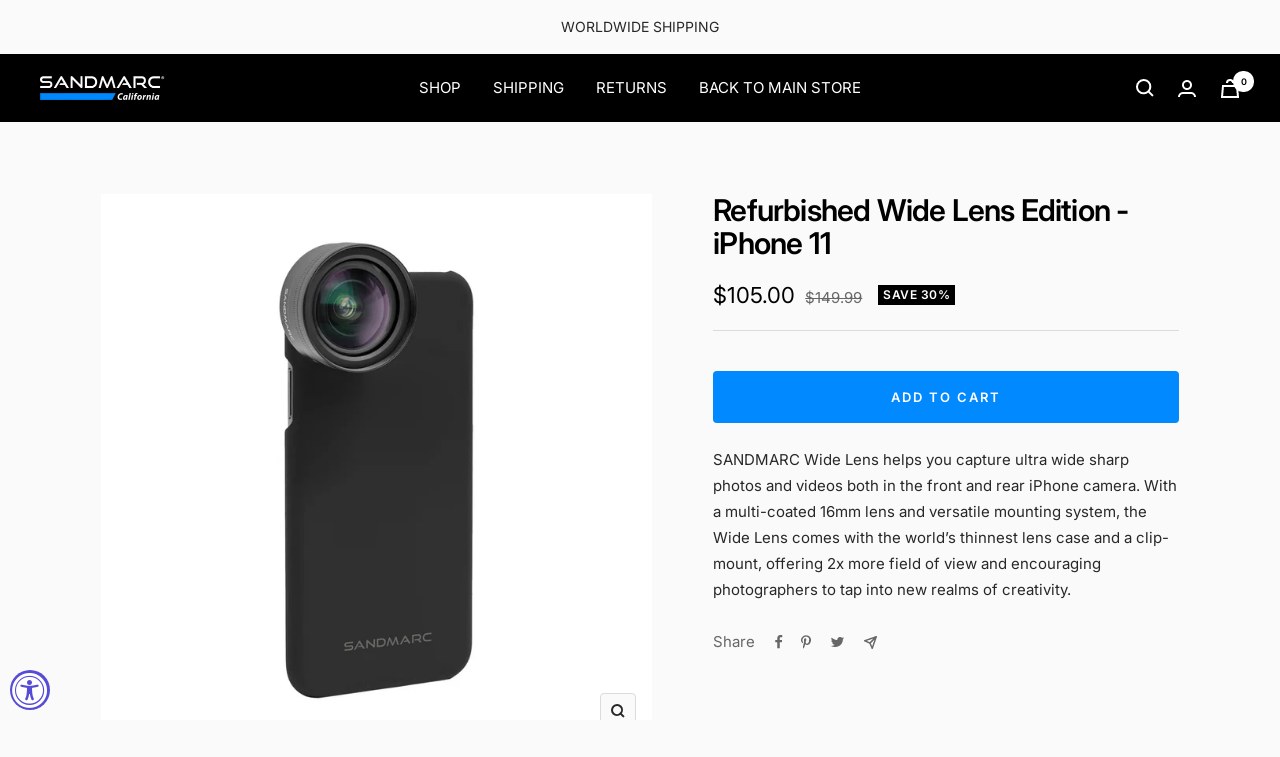

--- FILE ---
content_type: text/javascript
request_url: https://www.sandmarc.co/cdn/shop/t/10/assets/custom.js?v=167639537848865775061658445292
body_size: -613
content:
//# sourceMappingURL=/cdn/shop/t/10/assets/custom.js.map?v=167639537848865775061658445292


--- FILE ---
content_type: text/javascript; charset=utf-8
request_url: https://www.sandmarc.co/products/iphone-11-lens-wide-angle.js
body_size: 720
content:
{"id":4699734671497,"title":"Refurbished Wide Lens Edition - iPhone 11","handle":"iphone-11-lens-wide-angle","description":"\u003cp\u003e\u003cstrong\u003e\u003c\/strong\u003e\u003cspan\u003eSANDMARC Wide Lens helps you capture ultra wide sharp photos and videos both in the front and rear iPhone camera. With a multi-coated 16mm lens and versatile mounting system, the Wide Lens comes with the world’s thinnest lens case and a clip-mount, offering 2x more field of view and encouraging photographers to tap into new realms of creativity.\u003c\/span\u003e\u003c\/p\u003e","published_at":"2019-09-10T13:41:18-07:00","created_at":"2020-03-19T16:52:50-07:00","vendor":"SANDMARC","type":"iPhone Lens","tags":["spo-cs-disabled","spo-default","spo-enabled","spo-notify-me-disabled","Wide Lens"],"price":10500,"price_min":10500,"price_max":10500,"available":true,"price_varies":false,"compare_at_price":14999,"compare_at_price_min":14999,"compare_at_price_max":14999,"compare_at_price_varies":false,"variants":[{"id":32880508600457,"title":"Default Title","option1":"Default Title","option2":null,"option3":null,"sku":"SM-316","requires_shipping":true,"taxable":true,"featured_image":null,"available":true,"name":"Refurbished Wide Lens Edition - iPhone 11","public_title":null,"options":["Default Title"],"price":10500,"weight":142,"compare_at_price":14999,"inventory_management":"shopify","barcode":"850012497066","requires_selling_plan":false,"selling_plan_allocations":[]}],"images":["\/\/cdn.shopify.com\/s\/files\/1\/0360\/5181\/2489\/files\/Wide_Lens_for_iPhone_11_11_Pro_11_Pro_Max_XS_Max_XS_XR_8_and_7_Cameras_-_SANDMARC_2.jpg?v=1727476706","\/\/cdn.shopify.com\/s\/files\/1\/0360\/5181\/2489\/files\/Wide_Lens_for_iPhone_11_11_Pro_11_Pro_Max_XS_Max_XS_XR_8_and_7_Cameras_-_SANDMARC_3.jpg?v=1727476706","\/\/cdn.shopify.com\/s\/files\/1\/0360\/5181\/2489\/files\/Wide_Lens_for_iPhone_11_11_Pro_11_Pro_Max_XS_Max_XS_XR_8_and_7_Cameras_-_SANDMARC_6_0637140a-c4bb-45a0-924f-8ee5e195d7af.jpg?v=1727476706","\/\/cdn.shopify.com\/s\/files\/1\/0360\/5181\/2489\/files\/Wide_Lens_for_iPhone_11_11_Pro_11_Pro_Max_XS_Max_XS_XR_8_and_7_Cameras_-_SANDMARC_7.jpg?v=1727476706","\/\/cdn.shopify.com\/s\/files\/1\/0360\/5181\/2489\/files\/iPhone_11_Case_-_2_1bab5e77-962f-4948-9720-22412d5ac33c.jpg?v=1727476706"],"featured_image":"\/\/cdn.shopify.com\/s\/files\/1\/0360\/5181\/2489\/files\/Wide_Lens_for_iPhone_11_11_Pro_11_Pro_Max_XS_Max_XS_XR_8_and_7_Cameras_-_SANDMARC_2.jpg?v=1727476706","options":[{"name":"Title","position":1,"values":["Default Title"]}],"url":"\/products\/iphone-11-lens-wide-angle","media":[{"alt":"Wide Lens Edition - iPhone 11 - SANDMARC","id":30593334083782,"position":1,"preview_image":{"aspect_ratio":1.0,"height":1962,"width":1962,"src":"https:\/\/cdn.shopify.com\/s\/files\/1\/0360\/5181\/2489\/files\/Wide_Lens_for_iPhone_11_11_Pro_11_Pro_Max_XS_Max_XS_XR_8_and_7_Cameras_-_SANDMARC_2.jpg?v=1727476706"},"aspect_ratio":1.0,"height":1962,"media_type":"image","src":"https:\/\/cdn.shopify.com\/s\/files\/1\/0360\/5181\/2489\/files\/Wide_Lens_for_iPhone_11_11_Pro_11_Pro_Max_XS_Max_XS_XR_8_and_7_Cameras_-_SANDMARC_2.jpg?v=1727476706","width":1962},{"alt":"Wide Lens Edition - iPhone 11 - SANDMARC","id":30593334116550,"position":2,"preview_image":{"aspect_ratio":1.0,"height":2275,"width":2275,"src":"https:\/\/cdn.shopify.com\/s\/files\/1\/0360\/5181\/2489\/files\/Wide_Lens_for_iPhone_11_11_Pro_11_Pro_Max_XS_Max_XS_XR_8_and_7_Cameras_-_SANDMARC_3.jpg?v=1727476706"},"aspect_ratio":1.0,"height":2275,"media_type":"image","src":"https:\/\/cdn.shopify.com\/s\/files\/1\/0360\/5181\/2489\/files\/Wide_Lens_for_iPhone_11_11_Pro_11_Pro_Max_XS_Max_XS_XR_8_and_7_Cameras_-_SANDMARC_3.jpg?v=1727476706","width":2275},{"alt":"Wide Lens Edition - iPhone 11 - SANDMARC","id":30593334149318,"position":3,"preview_image":{"aspect_ratio":1.0,"height":1108,"width":1108,"src":"https:\/\/cdn.shopify.com\/s\/files\/1\/0360\/5181\/2489\/files\/Wide_Lens_for_iPhone_11_11_Pro_11_Pro_Max_XS_Max_XS_XR_8_and_7_Cameras_-_SANDMARC_6_0637140a-c4bb-45a0-924f-8ee5e195d7af.jpg?v=1727476706"},"aspect_ratio":1.0,"height":1108,"media_type":"image","src":"https:\/\/cdn.shopify.com\/s\/files\/1\/0360\/5181\/2489\/files\/Wide_Lens_for_iPhone_11_11_Pro_11_Pro_Max_XS_Max_XS_XR_8_and_7_Cameras_-_SANDMARC_6_0637140a-c4bb-45a0-924f-8ee5e195d7af.jpg?v=1727476706","width":1108},{"alt":"Wide Lens Edition - iPhone 11 - SANDMARC","id":30593334182086,"position":4,"preview_image":{"aspect_ratio":1.0,"height":3201,"width":3201,"src":"https:\/\/cdn.shopify.com\/s\/files\/1\/0360\/5181\/2489\/files\/Wide_Lens_for_iPhone_11_11_Pro_11_Pro_Max_XS_Max_XS_XR_8_and_7_Cameras_-_SANDMARC_7.jpg?v=1727476706"},"aspect_ratio":1.0,"height":3201,"media_type":"image","src":"https:\/\/cdn.shopify.com\/s\/files\/1\/0360\/5181\/2489\/files\/Wide_Lens_for_iPhone_11_11_Pro_11_Pro_Max_XS_Max_XS_XR_8_and_7_Cameras_-_SANDMARC_7.jpg?v=1727476706","width":3201},{"alt":"Wide Lens Edition - iPhone 11 - SANDMARC","id":30593334214854,"position":5,"preview_image":{"aspect_ratio":1.0,"height":1500,"width":1500,"src":"https:\/\/cdn.shopify.com\/s\/files\/1\/0360\/5181\/2489\/files\/iPhone_11_Case_-_2_1bab5e77-962f-4948-9720-22412d5ac33c.jpg?v=1727476706"},"aspect_ratio":1.0,"height":1500,"media_type":"image","src":"https:\/\/cdn.shopify.com\/s\/files\/1\/0360\/5181\/2489\/files\/iPhone_11_Case_-_2_1bab5e77-962f-4948-9720-22412d5ac33c.jpg?v=1727476706","width":1500}],"requires_selling_plan":false,"selling_plan_groups":[]}